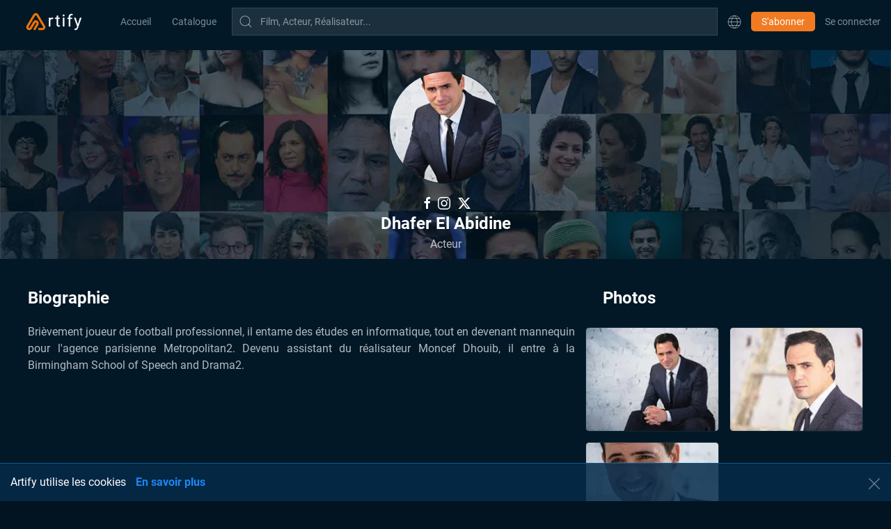

--- FILE ---
content_type: text/html; charset=utf-8
request_url: https://artify.tn/fr/professional/5bbb224a85085b14ef5b2e30
body_size: 7667
content:
<!DOCTYPE html>
<html lang="fr" dir="ltr">
<head>
	<title>Dhafer El Abidine - Biographie et Filmographie - Artify</title>
<meta name="description" content="Brièvement joueur de football professionnel, il entame des études en informatique, tout en devenant mannequin pour l'agence parisienne Metropolitan2. Devenu assistant du réalisateur Moncef Dhouib, il entre à la Birmingham School of Speech and Drama2.">
<meta name="keywords" content="Dhafer El Abidine,artify Dhafer El Abidine,Biographie Dhafer El Abidine,Dhafer El Abidine Acteur Tunisien,">
<meta name="language" content="fr">


	<link rel="canonical" href="https://artify.tn/professional/5bbb224a85085b14ef5b2e30" />
	<link rel="alternate" href="https://artify.tn/professional/5bbb224a85085b14ef5b2e30" hreflang="x-default" />
	<link rel="alternate" href="https://artify.tn/professional/5bbb224a85085b14ef5b2e30" hreflang="fr" />
	<link rel="alternate" href="https://artify.tn/professional/5bbb224a85085b14ef5b2e30" hreflang="fr" />
	

<meta charset="utf-8"></meta>
<meta http-equiv="Content-Type" content="text/html; charset=UTF-8">
<meta http-equiv="X-UA-Compatible" content="IE=edge">



<meta property="og:site_name" content="Artify">
<meta property="og:title" content="Dhafer El Abidine - Artify.tn">
<meta property="og:description" content="Brièvement joueur de football professionnel, il entame des études en informatique, tout en devenant mannequin pour l'agence parisienne Metropolitan2. Devenu assistant du réalisateur Moncef Dhouib, il entre à la Birmingham School of Speech and Drama2.">
<meta property="og:url" content="https://artify.tn/fr/professional/5bbb224a85085b14ef5b2e30">

	<meta property="og:type" content="website">


<meta property="og:image" content="https://pictures.artify.tn/media/dsumgrgoivudxyzqr4cy.jpg">
<meta property="og:image:width" content="600">
<meta property="og:image:height" content="600">


<!-- GOOGLE -->
<meta itemprop="name" content="Dhafer El Abidine - Artify.tn">
<meta itemprop="description" content="Brièvement joueur de football professionnel, il entame des études en informatique, tout en devenant mannequin pour l'agence parisienne Metropolitan2. Devenu assistant du réalisateur Moncef Dhouib, il entre à la Birmingham School of Speech and Drama2.">
<meta itemprop="image" content="https://pictures.artify.tn/media/dsumgrgoivudxyzqr4cy.jpg">

<!-- FACEBOOK -->
<meta property="fb:app_id" content="1715377692314566" />

<!-- TWITTER -->
<meta name="twitter:card" content="Artify.tn">
<meta name="twitter:site" content="https://artify.tn/fr/professional/5bbb224a85085b14ef5b2e30">
<meta name="twitter:title" content="Dhafer El Abidine - Artify.tn">
<meta name="twitter:description" content="Brièvement joueur de football professionnel, il entame des études en informatique, tout en devenant mannequin pour l'agence parisienne Metropolitan2. Devenu assistant du réalisateur Moncef Dhouib, il entre à la Birmingham School of Speech and Drama2.">
<meta name="twitter:creator" content="@Artify.tn">
<meta name="twitter:image:src" content="https://pictures.artify.tn/media/dsumgrgoivudxyzqr4cy.jpg">

<!-- STRUCTURED DATA -->

<script type="application/ld+json">[{"@context":"https://schema.org","@type":"Person","name":"Dhafer El Abidine","description":"Brièvement joueur de football professionnel, il entame des études en informatique, tout en devenant mannequin pour l'agence parisienne Metropolitan2. Devenu assistant du réalisateur Moncef Dhouib, il entre à la Birmingham School of Speech and Drama2.","image":"https://pictures.artify.tn/media/dsumgrgoivudxyzqr4cy.jpg","jobTitle":["Acteur"],"birthPlace":"tunisia","birthDate":"1972-11-26T00:00:00.000Z","url":"https://artify.tn//professional/5bbb224a85085b14ef5b2e30"}]</script>


  <meta charset="utf-8"></meta>
<meta http-equiv="Content-Type" content="text/html; charset=UTF-8">
<meta http-equiv="X-UA-Compatible" content="IE=edge">

<link rel="icon" type="image/png" sizes="16x16" href="https://pictures.artify.tn/app/favicon-16x16.png">
<link rel="icon" type="image/png" sizes="32x32" href="https://pictures.artify.tn/app/favicon-32x32.png">

<meta name="viewport" content="width=device-width, initial-scale=1">

<script src="https://cache.artify.tn/uikit/js/uikit.min.js"></script>
<script src="https://cache.artify.tn/uikit/js/uikit-icons.min.js"></script>
<link rel="stylesheet" type="text/css" media="all" href="https://cache.artify.tn/dist/common/style.2381aa6.css" />

<meta name="facebook-domain-verification" content="x02culx2p9xh41bpex57wx1400m7n4" />
<meta name="p:domain_verify" content="d5b684b5913ded1e110dc1693ddc8c09"/>


  <script>
    !function(f,b,e,v,n,t,s)
    {if(f.fbq)return;n=f.fbq=function(){n.callMethod?
    n.callMethod.apply(n,arguments):n.queue.push(arguments)};
    if(!f._fbq)f._fbq=n;n.push=n;n.loaded=!0;n.version='2.0';
    n.queue=[];t=b.createElement(e);t.async=!0;
    t.src=v;s=b.getElementsByTagName(e)[0];
    s.parentNode.insertBefore(t,s)}(window, document,'script',
    'https://connect.facebook.net/en_US/fbevents.js');
  </script>
  
    <script>
      fbq('init', '180558380054035');
    </script>
  
  <script>
    fbq('track', 'PageView');
  </script>
  <noscript>
    <img height="1" width="1" style="display:none" 
        src="https://www.facebook.com/tr?id=180558380054035&ev=PageView&noscript=1"/>
  </noscript>


 
<!-- Google Tag Manager -->
<script>(function(w,d,s,l,i){w[l]=w[l]||[];w[l].push({'gtm.start':
	new Date().getTime(),event:'gtm.js'});var f=d.getElementsByTagName(s)[0],
	j=d.createElement(s),dl=l!='dataLayer'?'&l='+l:'';j.async=true;j.src=
	'https://www.googletagmanager.com/gtm.js?id='+i+dl;f.parentNode.insertBefore(j,f);
	})(window,document,'script','dataLayer','GTM-WQ9TN4T');</script>
	<!-- End Google Tag Manager -->

  <link rel='stylesheet' href="https://cache.artify.tn/dist/professional/style.5c1eb21.css" media="all" />
</head>
<body>
  	
<header class="uk-container uk-container-large uk-light uk-padding-remove uk-margin-small-bottom">
	
	
	

	


	<div dir="ltr">
		<nav class="uk-navbar uk-navbar-container Artify-navBar">	
			<div class="uk-navbar-left">
				
				<!-- LOGO -->
				<a class="uk-navbar-item uk-logo uk-margin-small-left uk-margin-right uk-visible@s" href="/">					
					<img src="https://pictures.artify.tn/app/artify_logo_yellow_white.png?width=90&amp;aspect_ratio=5%3A2" 
					alt="Artify Logo"  
					height="auto" 
					width="90"
					loading="lazy"
					>									
				</a>

				

				<!-- LINKS -->
				<a id="navbar-home-link" 		href="/" 				class="uk-navbar-toggle uk-visible@s">
					<button class="uk-button uk-button-text uk-text-capitalize uk-text-meta">
						Accueil
					</button>
				</a>
				
				<!-- LINKS INSIDE CATALOGUE MENU -->
				<!-- <a id="navbar-catalog-menu" class="uk-navbar-toggle"> -->
					<a href="/list" class="uk-navbar-toggle">
						<button class="uk-button uk-button-text uk-text-capitalize uk-text-meta">
							Catalogue
							<!-- <span uk-icon="triangle-down"></span> -->
						</button>
					</a>
				<!-- </a> -->
				<!-- <div class="uk-light uk-background-secondary" uk-dropdown>
						<ul class="uk-nav uk-dropdown-nav">
							
									<li class="uk-hidden@s">
											<a href="/">
													<button class="uk-button uk-button-text uk-text-capitalize uk-text-meta">
															Accueil
													</button>
											</a>
									</li>
							
									<li class="">
											<a href="/list">
													<button class="uk-button uk-button-text uk-text-capitalize uk-text-meta">
															Films
													</button>
											</a>
									</li>
							
									<li class="">
											<a href="/serie">
													<button class="uk-button uk-button-text uk-text-capitalize uk-text-meta">
															Séries
													</button>
											</a>
									</li>
							
									<li class="">
											<a href="/documentary">
													<button class="uk-button uk-button-text uk-text-capitalize uk-text-meta">
															Documentaires
													</button>
											</a>
									</li>
							
									<li class="">
											<a href="/international">
													<button class="uk-button uk-button-text uk-text-capitalize uk-text-meta">
															Films internationaux
													</button>
											</a>
									</li>
							
									<li class="">
											<a href="/short">
													<button class="uk-button uk-button-text uk-text-capitalize uk-text-meta">
															Courts métrages
													</button>
											</a>
									</li>
							
									<li class="">
											<a href="/podcast">
													<button class="uk-button uk-button-text uk-text-capitalize uk-text-meta">
															Podcasts
													</button>
											</a>
									</li>
							
						</ul>
				</div> -->
				


				
			</div>

			<div class="uk-navbar-right uk-width-expand uk-margin-remove">
				<ul class="uk-navbar-nav uk-width-expand uk-flex uk-flex-right">
					<!-- <a class="uk-navbar-toggle uk-button uk-padding-remove uk-margin-small-right" href="#modal-search-full" uk-toggle>
						<span class="uk-icon" uk-icon="icon: search"></span> 
					</a> -->

					<button id="search-icon" uk-search-icon="true"
						type="button"
						class="uk-navbar-item search-icon uk-button uk-text-muted uk-padding-remove"
						uk-toggle="target: #search-toggle"
					>
					</button>

					<div id="search-container-desktop" 
							class="search-input uk-navbar-item uk-width-expand uk-position-relative">
						<div class="uk-inline uk-width-1-1 uk-light">		
							<input class="uk-input uk-text-small uk-text-left uk-margin-remove" type="search" maxlength="255" />
						</div>
					</div>
					
					 
						<li class="uk-navbar-item uk-visible@s">
							<a class="uk-icon uk-padding-remove" uk-icon="icon: world"></a>
							<div uk-dropdown="mode: click" class="uk-dropdown uk-light uk-background-secondary">
								<ul class="uk-nav uk-dropdown-nav">
									
										 
									
										 
											<li>
												<a href="https://artify.tn/fr/professional/5bbb224a85085b14ef5b2e30" class="uk-text-primary">
													Français
												</a>
											</li>
										 
									
										 
											<li>
												<a href="https://artify.tn/ar/professional/5bbb224a85085b14ef5b2e30" class="">
													العربية
												</a>
											</li>
										 
									
										 
											<li>
												<a href="https://artify.tn/en/professional/5bbb224a85085b14ef5b2e30" class="">
													English
												</a>
											</li>
										 
									
								</ul>
							</div>
						</li>
					 

					<!-- <li>
						<a uk-icon="bell"><span class="uk-badge Artify-notification"></span></a>
						<div uk-dropdown="mode: click" class="uk-light uk-background-secondary">
							<ul class="uk-nav uk-dropdown-nav">
							</ul>
						</div>
					</li> -->
					
					

					
						<li class="uk-navbar-item">
							<div>
								<a href="/subscribe/" class="uk-button uk-button-primary uk-button-small" style="white-space: nowrap;">
									S&#39;abonner
								</a>
							</div>
						</li>
					

					
				
					
					
						<!-- <li class="uk-navbar-item">
							<a class="uk-button uk-padding-remove uk-hidden@s" href="/login">
								<span uk-icon="icon: sign-in"></span>
							</a>
						</li> -->
						
						<li class="uk-navbar-item" >
							<a href="/login" class="uk-button uk-padding-remove" style="text-transform: initial !important;white-space: nowrap;">
								Se connecter
							</a>
						</li>
					
				</ul>
			</div>
		</nav>
	</div>
	
</header>

<div id="search-toggle" class="uk-modal-full uk-light" uk-modal>
	<div class="uk-modal-dialog uk-background-secondary" style="height: 100%">
		<div class="uk-text-right">
			<button 
				type="button" uk-close 
				class="uk-modal-close-default uk-close-large uk-padding uk-margin-remove" 
				style="position: initial">
			</button>
		</div>
		<div id="search-container-mobile">
			<input class="uk-input uk-margin-remove" type="search" maxlength="255" />
		</div>
	</div>
</div>
  	
		<!-- TOP SECTION -->
		<div class="uk-light uk-background-cover uk-background-secondary uk-position-relative  uk-margin-medium-bottom uk-height-medium "
				 data-src="https://pictures.artify.tn/app/acteur_biographie.jpg" style="min-height: 300px;" uk-img>
			<div class="uk-flex-center uk-margin-medium-bottom ">     
				<div class="uk-width-child-1-2@s uk-text-center " style="padding-top:30px;"> 
					<div  uk-lightbox="animation: slide"> 
						<a
							class="uk-inline"
							href="https://pictures.artify.tn/media/dsumgrgoivudxyzqr4cy.jpg"
							data-caption="Photos Dhafer El Abidine">
							<div
								class="uk-background-cover uk-border-circle uk-margin-auto border imageBackgroundPlaceHolder" 
								data-src="https://pictures.artify.tn/media/dsumgrgoivudxyzqr4cy.jpg?width=165"
								uk-img
								style="width: 160px;height: 160px;"> 
							</div>
						</a>
					</div>
					<div style="margin-top: 15px">
						<a target="_blank" href="https://www.facebook.com/DhaferLabidine/" uk-icon="icon: facebook"></a>
						<a target="_blank" href="https://www.instagram.com/dhaferlabidine/" uk-icon="icon: instagram"></a>
						<a target="_blank" href="https://twitter.com/dhaferlabidine" uk-icon="icon: twitter" style="margin-left:5px"></a>  
					</div>
					<h5 class="uk-text-bold uk-margin-remove uk-text-lead" style="color: white">Dhafer El Abidine</h5>       
					<p class="uk-margin-remove">Acteur</p>
				</div>      
			</div>
		</div>
		<div class="uk-container uk-light">
			<div uk-grid style="min-height: 300px;">
			
			<!-- BIO -->
			<div class="uk-width-2-3@m uk-text-justify">      
				<h3 class="uk-text-bold">Biographie</h3>  
				
					<article>Brièvement joueur de football professionnel, il entame des études en informatique, tout en devenant mannequin pour l&#39;agence parisienne Metropolitan2. Devenu assistant du réalisateur Moncef Dhouib, il entre à la Birmingham School of Speech and Drama2.</article>
				
			</div>

			<!-- GALLERY	-->
			 
			<div class="uk-width-1-3@m">
				<h3 class="uk-text-bold uk-margin-small-bottom">Photos</h3> 
				<div class="uk-child-width-1-2" uk-grid uk-lightbox="animation: slide">	 
										
						
							
							<a
								class="uk-inline uk-margin-remove uk-padding-small uk-padding-remove-right uk-padding-remove-bottom"
								href="https://pictures.artify.tn/media/djhe9a06ugsphdpsdys1.jpg"
								data-caption="Photos Dhafer El Abidine">
								<div class="uk-height-small uk-background-cover uk-border-rounded uk-position-relative border imageBackgroundPlaceHolder" 
									data-src="https://pictures.artify.tn/media/djhe9a06ugsphdpsdys1.jpg?width=200"
									uk-img								
									id="ActorImg0"> 
									
								</div>
							</a>
						
							
							<a
								class="uk-inline uk-margin-remove uk-padding-small uk-padding-remove-right uk-padding-remove-bottom"
								href="https://pictures.artify.tn/media/ajarwvt6buo8avhealeu.jpg"
								data-caption="Photos Dhafer El Abidine">
								<div class="uk-height-small uk-background-cover uk-border-rounded uk-position-relative border imageBackgroundPlaceHolder" 
									data-src="https://pictures.artify.tn/media/ajarwvt6buo8avhealeu.jpg?width=200"
									uk-img								
									id="ActorImg1"> 
									
								</div>
							</a>
						
							
							<a
								class="uk-inline uk-margin-remove uk-padding-small uk-padding-remove-right uk-padding-remove-bottom"
								href="https://pictures.artify.tn/media/ouljphzr5ghejri5yo2q.jpg"
								data-caption="Photos Dhafer El Abidine">
								<div class="uk-height-small uk-background-cover uk-border-rounded uk-position-relative border imageBackgroundPlaceHolder" 
									data-src="https://pictures.artify.tn/media/ouljphzr5ghejri5yo2q.jpg?width=200"
									uk-img								
									id="ActorImg2"> 
									
								</div>
							</a>
						
							
						
						<div hidden>
							
						</div>
					
				</div>
			</div>
			 
		</div>
		<div uk-grid>
			<!-- MEDIA LIST -->
			<div class="uk-width-1-1 uk-margin-large-bottom">      
					<h3 class="uk-text-bold">Œuvres majeures</h3>
					
						<div class="uk-visible-toggle uk-light uk-position-relative" style="min-height: 220px;" tabindex="-1" uk-slider>
  <ul class="uk-slider-items">
    
      
        
        <li class="uk-transition-toggle uk-overflow-hidden homeList_item placeholder" uk-scrollspy="cls: uk-animation-fade ; repeat: false">
          <img
            src="https://pictures.artify.tn/media/ayhydzy8is4pqv1bhajz.jpg?width=300"
            alt="Fin décembre"
            loading="lazy"
            class="uk-transition-scale-up uk-transition-opaque contentPlaceholder_animation"/>
          <div class="uk-overlay uk-position-cover uk-transition-fade" style="background: rgba(4, 29, 63, 0.87);">
            <div class="uk-overlay uk-position-top noselect">
              <!-- <span class="uk-badge uk-badge-blue Artify-badge uk-margin-small-bottom">Fiction</span> -->
              <h5 class="uk-margin-remove line-clamp">Fin décembre</h5>
              <span>2010</span>
            </div>
            <div class="uk-overlay uk-position-bottom-center" style="z-index:999999">
              <a href="/media/late-december?m=5f0c4749475d087161d00259" class="uk-button uk-button-primary uk-button-small uk-hidden@s">Regarder</a>
              <a href="/media/late-december?m=5f0c4749475d087161d00259" class="uk-button uk-button-primary uk-visible@s">Regarder</a>
            </div>
          </div>
        </li>
      
    
      
        
        <li class="uk-transition-toggle uk-overflow-hidden homeList_item placeholder" uk-scrollspy="cls: uk-animation-fade ; repeat: false">
          <img
            src="https://pictures.artify.tn/media/lukn0tktrzwliriqi8x5.jpg?width=300"
            alt="Les Secrets"
            loading="lazy"
            class="uk-transition-scale-up uk-transition-opaque contentPlaceholder_animation"/>
          <div class="uk-overlay uk-position-cover uk-transition-fade" style="background: rgba(4, 29, 63, 0.87);">
            <div class="uk-overlay uk-position-top noselect">
              <!-- <span class="uk-badge uk-badge-blue Artify-badge uk-margin-small-bottom">Fiction</span> -->
              <h5 class="uk-margin-remove line-clamp">Les Secrets</h5>
              <span>2009</span>
            </div>
            <div class="uk-overlay uk-position-bottom-center" style="z-index:999999">
              <a href="/media/the-secrets?m=5db05f2afd0d5f3755eff710" class="uk-button uk-button-primary uk-button-small uk-hidden@s">Regarder</a>
              <a href="/media/the-secrets?m=5db05f2afd0d5f3755eff710" class="uk-button uk-button-primary uk-visible@s">Regarder</a>
            </div>
          </div>
        </li>
      
    
  </ul>
  <a class="uk-position-center-left uk-position-small uk-hidden-hover" href="#" uk-slidenav-previous uk-slider-item="previous" dir="ltr"></a>
  <a class="uk-position-center-right uk-position-small uk-hidden-hover" href="#" uk-slidenav-next uk-slider-item="next" dir="ltr"></a>
</div>
					
				</div>
				<!-- /Media List -->

			<!-- Autres Figures -->
			<div class="uk-width-1-1 uk-margin-large-bottom">      
					<h3 class="uk-text-bold">Autres figures</h3>
					<div class="uk-visible-toggle uk-light uk-position-relative" tabindex="-1" uk-slider>
  <ul class="uk-slider-items">
    
      
        
        <li class="uk-transition-toggle uk-overflow-hidden homeList_item placeholder" uk-scrollspy="cls: uk-animation-fade ; repeat: false">
          <img
            src="https://pictures.artify.tn/media/zzn3swwcr2fsx6tkp5fe.png?width=300"
            alt="Fatma Sfar"
            loading="lazy"
            class="uk-transition-scale-up uk-transition-opaque contentPlaceholder_animation"/>
          <div class="uk-overlay uk-position-cover uk-transition-fade" style="background: rgba(4, 29, 63, 0.87);">
            <div class="uk-overlay uk-position-top noselect">
              <h5 class="uk-margin-remove line-clamp">Fatma Sfar</h5>
              <span>Actrice</span>
            </div>
            <div class="uk-overlay uk-position-bottom-center" style="z-index:999999">
              <a href="/professional/678e29dc5bfcd851d16a4b86" class="uk-button uk-button-primary uk-button-small uk-hidden@s">Voir plus</a>
              <a href="/professional/678e29dc5bfcd851d16a4b86" class="uk-button uk-button-primary uk-visible@s">Voir plus</a>
            </div>
          </div>
        </li>
      
    
      
        
        <li class="uk-transition-toggle uk-overflow-hidden homeList_item placeholder" uk-scrollspy="cls: uk-animation-fade ; repeat: false">
          <img
            src="https://pictures.artify.tn/media/izjnmgucmpensrvrvxjl.jpg?width=300"
            alt="Kristina Wagenbauer"
            loading="lazy"
            class="uk-transition-scale-up uk-transition-opaque contentPlaceholder_animation"/>
          <div class="uk-overlay uk-position-cover uk-transition-fade" style="background: rgba(4, 29, 63, 0.87);">
            <div class="uk-overlay uk-position-top noselect">
              <h5 class="uk-margin-remove line-clamp">Kristina Wagenbauer</h5>
              <span>Réalisatrice</span>
            </div>
            <div class="uk-overlay uk-position-bottom-center" style="z-index:999999">
              <a href="/professional/65cca533ecf3a46683ffca48" class="uk-button uk-button-primary uk-button-small uk-hidden@s">Voir plus</a>
              <a href="/professional/65cca533ecf3a46683ffca48" class="uk-button uk-button-primary uk-visible@s">Voir plus</a>
            </div>
          </div>
        </li>
      
    
      
        
        <li class="uk-transition-toggle uk-overflow-hidden homeList_item placeholder" uk-scrollspy="cls: uk-animation-fade ; repeat: false">
          <img
            src="https://pictures.artify.tn/media/mh4e5sbbd5ncmjfasrvx.jpg?width=300"
            alt="Ahmed Zakaria Chiboub"
            loading="lazy"
            class="uk-transition-scale-up uk-transition-opaque contentPlaceholder_animation"/>
          <div class="uk-overlay uk-position-cover uk-transition-fade" style="background: rgba(4, 29, 63, 0.87);">
            <div class="uk-overlay uk-position-top noselect">
              <h5 class="uk-margin-remove line-clamp">Ahmed Zakaria Chiboub</h5>
              <span>Acteur</span>
            </div>
            <div class="uk-overlay uk-position-bottom-center" style="z-index:999999">
              <a href="/professional/662f79cd02fb47316cf8e4f6" class="uk-button uk-button-primary uk-button-small uk-hidden@s">Voir plus</a>
              <a href="/professional/662f79cd02fb47316cf8e4f6" class="uk-button uk-button-primary uk-visible@s">Voir plus</a>
            </div>
          </div>
        </li>
      
    
      
        
        <li class="uk-transition-toggle uk-overflow-hidden homeList_item placeholder" uk-scrollspy="cls: uk-animation-fade ; repeat: false">
          <img
            src="https://pictures.artify.tn/media/qwjoz8dqi2v1ovju4qwo.jpg?width=300"
            alt="Fathi Khaldi"
            loading="lazy"
            class="uk-transition-scale-up uk-transition-opaque contentPlaceholder_animation"/>
          <div class="uk-overlay uk-position-cover uk-transition-fade" style="background: rgba(4, 29, 63, 0.87);">
            <div class="uk-overlay uk-position-top noselect">
              <h5 class="uk-margin-remove line-clamp">Fathi Khaldi</h5>
              <span>Réalisateur</span>
            </div>
            <div class="uk-overlay uk-position-bottom-center" style="z-index:999999">
              <a href="/professional/642173b304fe0a2a857e3ff3" class="uk-button uk-button-primary uk-button-small uk-hidden@s">Voir plus</a>
              <a href="/professional/642173b304fe0a2a857e3ff3" class="uk-button uk-button-primary uk-visible@s">Voir plus</a>
            </div>
          </div>
        </li>
      
    
      
        
        <li class="uk-transition-toggle uk-overflow-hidden homeList_item placeholder" uk-scrollspy="cls: uk-animation-fade ; repeat: false">
          <img
            src="https://pictures.artify.tn/media/lgji2bik5wvcbyhv2osn.jpg?width=300"
            alt="Rim Hamrouni"
            loading="lazy"
            class="uk-transition-scale-up uk-transition-opaque contentPlaceholder_animation"/>
          <div class="uk-overlay uk-position-cover uk-transition-fade" style="background: rgba(4, 29, 63, 0.87);">
            <div class="uk-overlay uk-position-top noselect">
              <h5 class="uk-margin-remove line-clamp">Rim Hamrouni</h5>
              <span>Actrice</span>
            </div>
            <div class="uk-overlay uk-position-bottom-center" style="z-index:999999">
              <a href="/professional/5e9f269914e2327b37513581" class="uk-button uk-button-primary uk-button-small uk-hidden@s">Voir plus</a>
              <a href="/professional/5e9f269914e2327b37513581" class="uk-button uk-button-primary uk-visible@s">Voir plus</a>
            </div>
          </div>
        </li>
      
    
      
        
        <li class="uk-transition-toggle uk-overflow-hidden homeList_item placeholder" uk-scrollspy="cls: uk-animation-fade ; repeat: false">
          <img
            src="https://pictures.artify.tn/media/wlzea3pylk8w8mpgwcbc.jpg?width=300"
            alt="Mohammed Sadi"
            loading="lazy"
            class="uk-transition-scale-up uk-transition-opaque contentPlaceholder_animation"/>
          <div class="uk-overlay uk-position-cover uk-transition-fade" style="background: rgba(4, 29, 63, 0.87);">
            <div class="uk-overlay uk-position-top noselect">
              <h5 class="uk-margin-remove line-clamp">Mohammed Sadi</h5>
              <span>Acteur</span>
            </div>
            <div class="uk-overlay uk-position-bottom-center" style="z-index:999999">
              <a href="/professional/5e0ddfaea325720ddc5815ef" class="uk-button uk-button-primary uk-button-small uk-hidden@s">Voir plus</a>
              <a href="/professional/5e0ddfaea325720ddc5815ef" class="uk-button uk-button-primary uk-visible@s">Voir plus</a>
            </div>
          </div>
        </li>
      
    
      
        
        <li class="uk-transition-toggle uk-overflow-hidden homeList_item placeholder" uk-scrollspy="cls: uk-animation-fade ; repeat: false">
          <img
            src="https://pictures.artify.tn/media/nwduf5eqtfanxi6pjary.jpg?width=300"
            alt="Mohamed Amazigh Labidi  "
            loading="lazy"
            class="uk-transition-scale-up uk-transition-opaque contentPlaceholder_animation"/>
          <div class="uk-overlay uk-position-cover uk-transition-fade" style="background: rgba(4, 29, 63, 0.87);">
            <div class="uk-overlay uk-position-top noselect">
              <h5 class="uk-margin-remove line-clamp">Mohamed Amazigh Labidi  </h5>
              <span>Réalisateur</span>
            </div>
            <div class="uk-overlay uk-position-bottom-center" style="z-index:999999">
              <a href="/professional/5e9210b35980bb5ad59a9a4e" class="uk-button uk-button-primary uk-button-small uk-hidden@s">Voir plus</a>
              <a href="/professional/5e9210b35980bb5ad59a9a4e" class="uk-button uk-button-primary uk-visible@s">Voir plus</a>
            </div>
          </div>
        </li>
      
    
      
        
        <li class="uk-transition-toggle uk-overflow-hidden homeList_item placeholder" uk-scrollspy="cls: uk-animation-fade ; repeat: false">
          <img
            src="https://pictures.artify.tn/media/lgotq43pd09xqpeedbei.jpg?width=300"
            alt="Mohamed Slim Bouchiha"
            loading="lazy"
            class="uk-transition-scale-up uk-transition-opaque contentPlaceholder_animation"/>
          <div class="uk-overlay uk-position-cover uk-transition-fade" style="background: rgba(4, 29, 63, 0.87);">
            <div class="uk-overlay uk-position-top noselect">
              <h5 class="uk-margin-remove line-clamp">Mohamed Slim Bouchiha</h5>
              <span>Acteur | Assistant réalisateur</span>
            </div>
            <div class="uk-overlay uk-position-bottom-center" style="z-index:999999">
              <a href="/professional/5c38eb5f79c3562e5d4bb1db" class="uk-button uk-button-primary uk-button-small uk-hidden@s">Voir plus</a>
              <a href="/professional/5c38eb5f79c3562e5d4bb1db" class="uk-button uk-button-primary uk-visible@s">Voir plus</a>
            </div>
          </div>
        </li>
      
    
      
        
        <li class="uk-transition-toggle uk-overflow-hidden homeList_item placeholder" uk-scrollspy="cls: uk-animation-fade ; repeat: false">
          <img
            src="https://pictures.artify.tn/media/sr9myhf5lirqhco2mxg8.jpg?width=300"
            alt="Hosni Ben Amor"
            loading="lazy"
            class="uk-transition-scale-up uk-transition-opaque contentPlaceholder_animation"/>
          <div class="uk-overlay uk-position-cover uk-transition-fade" style="background: rgba(4, 29, 63, 0.87);">
            <div class="uk-overlay uk-position-top noselect">
              <h5 class="uk-margin-remove line-clamp">Hosni Ben Amor</h5>
              <span>Réalisateur</span>
            </div>
            <div class="uk-overlay uk-position-bottom-center" style="z-index:999999">
              <a href="/professional/6870d5bdc65f1500289eb55f" class="uk-button uk-button-primary uk-button-small uk-hidden@s">Voir plus</a>
              <a href="/professional/6870d5bdc65f1500289eb55f" class="uk-button uk-button-primary uk-visible@s">Voir plus</a>
            </div>
          </div>
        </li>
      
    
      
        
        <li class="uk-transition-toggle uk-overflow-hidden homeList_item placeholder" uk-scrollspy="cls: uk-animation-fade ; repeat: false">
          <img
            src="https://pictures.artify.tn/media/gbsfqcget2ywdlnbxmnf.jpg?width=300"
            alt="Hamza El Ouni"
            loading="lazy"
            class="uk-transition-scale-up uk-transition-opaque contentPlaceholder_animation"/>
          <div class="uk-overlay uk-position-cover uk-transition-fade" style="background: rgba(4, 29, 63, 0.87);">
            <div class="uk-overlay uk-position-top noselect">
              <h5 class="uk-margin-remove line-clamp">Hamza El Ouni</h5>
              <span>Réalisateur</span>
            </div>
            <div class="uk-overlay uk-position-bottom-center" style="z-index:999999">
              <a href="/professional/5ea05a0c797d6f106d7bb4e5" class="uk-button uk-button-primary uk-button-small uk-hidden@s">Voir plus</a>
              <a href="/professional/5ea05a0c797d6f106d7bb4e5" class="uk-button uk-button-primary uk-visible@s">Voir plus</a>
            </div>
          </div>
        </li>
      
    
  </ul>
  <a class="uk-position-center-left uk-position-small uk-hidden-hover" href="#" uk-slidenav-previous uk-slider-item="previous"></a>
  <a class="uk-position-center-right uk-position-small uk-hidden-hover" href="#" uk-slidenav-next uk-slider-item="next"></a>
</div>
				</div>
				<!-- /Media List -->
		</div>
		<!-- /uk-grid -->
	</div>
	<!-- /uk-container -->	

	<!-- GALLERY MODAL -->
	<!--googleoff: index-->
	<div id="modal-gallery" class="gallery uk-flex-top" uk-modal>
		<div class="uk-modal-dialog uk-modal-body uk-margin-auto-vertical galleryModalBackground" style="width: 80%;">
			<button class="uk-modal-close-default" type="button" uk-close></button>
			<div class="uk-position-relative uk-visible-toggle uk-light" tabindex="-1" uk-slider="clsActivated: uk-transition-active, center: true" >
				<ul class="uk-slider-items uk-grid uk-grid-match"  style="height:-webkit-fill-available">
											
					<li class="uk-width-3-4" 	id="photo0" >
						<div class="uk-cover-container">
							<div class="imageBackground imageBackgroundPlaceHolder uk-padding-remove" 								
							data-src="https://pictures.artify.tn/media/djhe9a06ugsphdpsdys1.jpg"
							uk-img							
							></div>
							<div class="uk-position-center uk-panel"></div>
						</div>
					</li>					
											
					<li class="uk-width-3-4" 	id="photo1" >
						<div class="uk-cover-container">
							<div class="imageBackground imageBackgroundPlaceHolder uk-padding-remove" 								
							data-src="https://pictures.artify.tn/media/ajarwvt6buo8avhealeu.jpg"
							uk-img							
							></div>
							<div class="uk-position-center uk-panel"></div>
						</div>
					</li>					
											
					<li class="uk-width-3-4" 	id="photo2" >
						<div class="uk-cover-container">
							<div class="imageBackground imageBackgroundPlaceHolder uk-padding-remove" 								
							data-src="https://pictures.artify.tn/media/ouljphzr5ghejri5yo2q.jpg"
							uk-img							
							></div>
							<div class="uk-position-center uk-panel"></div>
						</div>
					</li>					
					
				</ul>
				<a class="uk-position-center-left uk-position-small uk-hidden-hover" href="#" uk-slidenav-previous uk-slider-item="previous"></a>
				<a class="uk-position-center-right uk-position-small uk-hidden-hover" href="#" uk-slidenav-next uk-slider-item="next"></a>
			</div>
		</div>
	</div>
	<!--googleon: index-->	
  <footer class="uk-container uk-container-expand uk-light" style="overflow: hidden;">
	<input type="hidden" id="urlLang" value="">
	<input type="hidden" id="env" value="production">
  <input type="hidden" id="PublicAPI" value="https://public-api.artify.tn">
	<input type="hidden" id="language" value="fr">
  <input type="hidden" id="realm_token" value="">
  <div class="uk-grid uk-margin-large-top">
    <div class="uk-width-1-4 uk-visible@l">
      <div class="uk-margin-bottom uk-visible@l">
        <img 
          class="uk-margin-small-bottom"
          src="https://pictures.artify.tn/app/artify_logo_white.svg?width=80&amp;aspect_ratio=40%3A13"
          alt="Logo Artify"
          width="80"
          loading="lazy"
        />
        <p class="uk-text-meta uk-text-small uk-margin-remove">Copyright ©2020 Artify Inc.</p>
        <p class="uk-text-meta uk-text-small uk-margin-remove">Tous droits réservés</p>
      </div>
    </div>
    <div class="uk-width-1-2 uk-width-1-3@m uk-width-1-4@l uk-margin-large-bottom Artify-links">
      <ul class="uk-nav uk-nav-default uk-visible@s" >
        <li><a href="/about-us">À propos de nous</a></li>
        <li><a href="/partners">Nos partenaires</a></li>
        <li><a href="/FAQ">FAQ</a></li>
        <li><a href="/contact">Contactez nous</a></li>
      </ul>
      <ul class="uk-nav uk-nav-default uk-hidden@s" style="font-size: 18px">
        <li class="uk-margin-small-bottom"><a href="/about-us">À propos de nous</a></li>
        <li class="uk-margin-small-bottom"><a href="/partners">Nos partenaires</a></li>
        <li class="uk-margin-small-bottom"><a href="/FAQ">FAQ</a></li>
        <li class="uk-margin-small-bottom"><a href="/contact">Contactez nous</a></li>
      </ul>
      <div class="uk-margin-bottom uk-visible@m  uk-hidden@l">
        <img
          class="uk-margin-large-top uk-margin-small-bottom"
          src="https://pictures.artify.tn/app/artify_logo_white.svg?width=80&amp;aspect_ratio=40%3A13"
          alt="Logo Artify"
          width="80"
          loading="lazy"
        />
        <p class="uk-text-meta uk-margin-remove">Copyright ©2020 Artify Inc.</p>
      </div>
    </div>
    <div class="uk-width-1-2 uk-width-1-3@m uk-width-1-4@l uk-margin-large-bottom Artify-links">
      <ul class="uk-nav uk-nav-default uk-visible@s" >
        <li><a href="/cookie-policy">Politique de cookies</a></li>
        <li><a href="/legal-notice">Mentions légales</a></li>
        <li><a href="/terms-of-use">Conditions d&#39;utilisation</a></li>        
        <li><a href="/privacy-policy">Politique de confidentialité</a></li>        
      </ul>
      <ul class="uk-nav uk-nav-default uk-hidden@s" style="font-size: 18px">
        <li class="uk-margin-small-bottom"><a href="/cookie-policy">Politique de cookies</a></li>
        <li class="uk-margin-small-bottom"><a href="/legal-notice">Mentions légales</a></li>
        <li class="uk-margin-small-bottom"><a href="/terms-of-use">Conditions d&#39;utilisation</a></li>        
        <li class="uk-margin-small-bottom"><a href="/privacy-policy">Politique de confidentialité</a></li>        
      </ul>
    </div>
    
    <div class="uk-width-expand uk-width-1-3@m uk-width-1-4@l uk-margin-bottom">
			
			
			<p class="uk-text-meta uk-margin-small-bottom">Suivez-nous sur les réseaux sociaux</p>
			<a href="https://www.instagram.com/artify.tn/" target="_blank" uk-icon="icon: instagram"></a>
      <a href="https://www.facebook.com/Artify.tn/"  target="_blank" class="uk-margin-small-right" uk-icon="icon: facebook"></a>
      <a href="https://www.tiktok.com/@artifytn"  target="_blank" class="uk-margin-small-left" uk-icon="icon: tiktok"></a>
			<a href="https://www.youtube.com/channel/UCm53KJrrPbXZcGTtBhADYmA"  target="_blank" class="uk-margin-small-left" uk-icon="icon: youtube"></a>
			<a href="https://twitter.com/artifytn"  target="_blank" class="uk-margin-small-left" uk-icon="icon: twitter"></a>

			 
				<br><br>
				<p class="uk-text-meta uk-margin-small">Langues</p>
				<select 
					class="uk-form uk-select uk-form-small uk-text-capitalize"
					onchange="location = this.value;"
				>
					
						 
					
						 
							<option value="https://artify.tn/fr/professional/5bbb224a85085b14ef5b2e30" selected>
								Français
							</option>
						 
					
						 
							<option value="https://artify.tn/ar/professional/5bbb224a85085b14ef5b2e30" >
								العربية
							</option>
						 
					
						 
							<option value="https://artify.tn/en/professional/5bbb224a85085b14ef5b2e30" >
								English
							</option>
						 
					
				</select>
			 

    </div>
  </div>
	<div class="uk-margin-bottom uk-hidden@m uk-text-right">
    <img
      class="uk-margin-small-bottom uk-margin-large-top"
      src="https://pictures.artify.tn/app/artify_logo_white.svg?width=80&amp;aspect_ratio=40%3A13"
      alt="Logo Artify"
      width="80"
      loading="lazy"
    />
		<p class="uk-text-meta uk-margin-remove">Copyright ©2020 Artify Inc. Tous droits réservés</p>
  </div>  
</footer> 

<div id="cookiesFnc" class="uk-alert uk-alert-danger uk-margin-remove cookies" style="display: none;">
  <a  id="cookiesOK" class="uk-alert-close close" uk-close ></a>
  <span class="uk-float-left uk-margin-small-top2">Artify utilise les cookies 
    <a href="/cookie-policy" class="uk-text-bold uk-margin-small-left">En savoir plus</a>
  </span>
</div>

<script src="https://ajax.aspnetcdn.com/ajax/jQuery/jquery-2.1.3.min.js" defer></script>
<script src="https://cache.artify.tn/dist/vendor.8e43f11.js" charset="utf-8" defer></script>
<script src="https://cache.artify.tn/dist/common/ctrl.256e14a.js" charset="utf-8" defer></script>




<!-- <script
  src="https://browser.sentry-cdn.com/8.11.0/bundle.tracing.min.js"
  integrity="sha384-ZvNNhVZ+HOV4+Bxu7Ho5LIIFBh25dLx810B3YriFlX467WOa5nUVy2qT9IcwyCzY"
  crossorigin="anonymous"
></script>
<script
  src="https://browser.sentry-cdn.com/8.11.0/captureconsole.min.js"
  integrity="sha384-sllps75P81Byp9RnB7Gnth9+iyZUbfnpebYkofVuNEtB6kLOiIdLVn8qOKorcp7M"
  crossorigin="anonymous"
></script> -->


 
<!-- Google tag (gtag.js) -->
<script async src="https://www.googletagmanager.com/gtag/js?id=G-2DKLMLRC7J"></script>
<script>
  window.dataLayer = window.dataLayer || [];
  function gtag(){dataLayer.push(arguments);}
  gtag('js', new Date());

  gtag('config', 'G-2DKLMLRC7J');
</script>



  <script src="https://cache.artify.tn/dist/professional/ctrl.4178f0d.js" charset="utf-8" defer></script>

</body>
</html>

--- FILE ---
content_type: image/svg+xml
request_url: https://pictures.artify.tn/app/artify_logo_white.svg?width=80&aspect_ratio=40%3A13
body_size: 833
content:
<svg id="Calque_1" data-name="Calque 1" xmlns="http://www.w3.org/2000/svg" xmlns:xlink="http://www.w3.org/1999/xlink" viewBox="0 0 642.82 202.08"><defs><style>.cls-1{fill:none;}.cls-2{clip-path:url(#clip-path);}.cls-3{fill:#fff;}</style><clipPath id="clip-path" transform="translate(-105.86 -190.41)"><rect class="cls-1" width="841.89" height="595.28"/></clipPath></defs><g class="cls-2"><path class="cls-3" d="M394.4,247.83V266.6a43.07,43.07,0,0,1,12.29-13.52,30.24,30.24,0,0,1,18.32-5.7v19a28.71,28.71,0,0,0-11.17,2.24,35.06,35.06,0,0,0-9.61,5.92,30.6,30.6,0,0,0-6.92,8.6,23.55,23.55,0,0,0-2.91,10.49v63.67H375.64V247.83Z" transform="translate(-105.86 -190.41)"/><path class="cls-3" d="M448.68,247.38H459V213.43h19v33.95h19.88V263H478v60.54q0,7.81,4.91,12.62t12.73,4.8v16.76q-18.09,0-27.36-8.72T459,323.56V263H448.68Z" transform="translate(-105.86 -190.41)"/><path class="cls-3" d="M536.25,227.06a12,12,0,0,0,12.06-11.84,11.84,11.84,0,0,0-12.06-12.07,12,12,0,0,0-11.84,12.07,12.23,12.23,0,0,0,11.84,11.84" transform="translate(-105.86 -190.41)"/><rect class="cls-3" x="421.23" y="57.42" width="18.76" height="109.46"/><path class="cls-3" d="M578.46,247.38h10.73V243.1a44.1,44.1,0,0,1,2.12-13.75,29.63,29.63,0,0,1,6.48-11.23A27.71,27.71,0,0,1,609,211q6.81-2.44,16.41-1.56v14.07q-7.82-.43-12.62,4.52a17.09,17.09,0,0,0-4.8,12.39v7h17.87V263H608v94.27H589.19V263H578.46Z" transform="translate(-105.86 -190.41)"/><polygon class="cls-3" points="557.71 57.42 590.55 141.41 622.72 57.42 642.82 57.42 586.75 199.71 567.99 199.71 580.72 167.32 537.38 57.42 557.71 57.42"/><path class="cls-3" d="M328.27,339.09,249.92,207.65a35.32,35.32,0,0,0-60.68,0L110.9,339.09c-14,23.54,2.93,53.41,30.33,53.41a35.35,35.35,0,0,0,30.28-17.13l40.17-66.86c3.26-5.42,9.95-6.57,14.3-2a8.9,8.9,0,0,1,1.21,10.71L194,372.94A12.94,12.94,0,0,0,205.1,392.5h.63a13,13,0,0,0,11.12-6.32l31-52a42.06,42.06,0,0,0,0-43.05,33.16,33.16,0,0,0-57,0L149,361.44a9.23,9.23,0,0,1-7.15,4.61,8.86,8.86,0,0,1-8.27-13.38L212,221.13a8.86,8.86,0,0,1,15.23,0l78.5,131.7a8.86,8.86,0,0,1-7.53,13.4l-38.75.39a12.94,12.94,0,0,0,.13,25.88h38.38c27.41,0,44.38-29.87,30.34-53.41" transform="translate(-105.86 -190.41)"/></g><text x="-105.86" y="-190.41"/></svg>